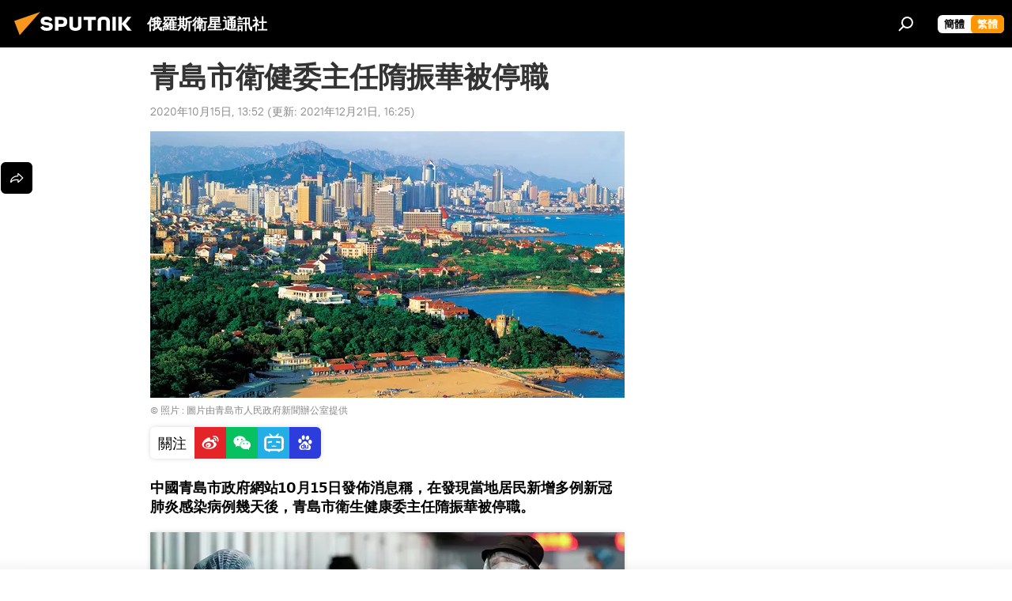

--- FILE ---
content_type: text/html; charset=utf-8
request_url: https://big5.sputniknews.cn/20201015/1032316867.html
body_size: 19171
content:
<!DOCTYPE html><html lang="zh" data-lang="chn" data-charset="big5" dir="ltr"><head prefix="og: http://ogp.me/ns# fb: http://ogp.me/ns/fb# article: http://ogp.me/ns/article#"><title>青島市衛健委主任隋振華被停職 - 2020年10月15日, 俄羅斯衛星通訊社</title><meta name="description" content="中國青島市政府網站10月15日發佈消息稱，在發現當地居民新增多例新冠肺炎感染病例幾天後，青島市衛生健康委主任隋振華被停職。 2020年10月15日, 俄羅斯衛星通訊社"><meta name="keywords" content="中國, 新型肺炎疫情, 政治, 青島"><meta http-equiv="X-UA-Compatible" content="IE=edge,chrome=1"><meta http-equiv="Content-Type" content="text/html; charset=utf-8"><meta name="robots" content="index, follow, max-image-preview:large"><meta name="viewport" content="width=device-width, initial-scale=1.0, maximum-scale=1.0, user-scalable=yes"><meta name="HandheldFriendly" content="true"><meta name="MobileOptimzied" content="width"><meta name="referrer" content="always"><meta name="format-detection" content="telephone=no"><meta name="format-detection" content="address=no"><link rel="alternate" type="application/rss+xml" href="https://big5.sputniknews.cn/export/rss2/archive/index.xml"><link rel="canonical" href="https://big5.sputniknews.cn/20201015/1032316867.html"><link rel="preload" as="image" href="https://cdn.sputniknews.cn/img/102545/79/1025457999_0:341:3543:2334_600x0_80_0_0_9569c5ee164fdc9d814e8ab7796053ea.jpg.webp"><link rel="preconnect" href="https://cdn.sputniknews.cn/images/"><link rel="dns-prefetch" href="https://cdn.sputniknews.cn/images/"><link rel="alternate" hreflang="zh" href="https://big5.sputniknews.cn/20201015/1032316867.html"><link rel="alternate" hreflang="x-default" href="https://big5.sputniknews.cn/20201015/1032316867.html"><link rel="apple-touch-icon" sizes="57x57" href="https://cdn.sputniknews.cn/i/favicon/favicon-57x57.png"><link rel="apple-touch-icon" sizes="60x60" href="https://cdn.sputniknews.cn/i/favicon/favicon-60x60.png"><link rel="apple-touch-icon" sizes="72x72" href="https://cdn.sputniknews.cn/i/favicon/favicon-72x72.png"><link rel="apple-touch-icon" sizes="76x76" href="https://cdn.sputniknews.cn/i/favicon/favicon-76x76.png"><link rel="apple-touch-icon" sizes="114x114" href="https://cdn.sputniknews.cn/i/favicon/favicon-114x114.png"><link rel="apple-touch-icon" sizes="120x120" href="https://cdn.sputniknews.cn/i/favicon/favicon-120x120.png"><link rel="apple-touch-icon" sizes="144x144" href="https://cdn.sputniknews.cn/i/favicon/favicon-144x144.png"><link rel="apple-touch-icon" sizes="152x152" href="https://cdn.sputniknews.cn/i/favicon/favicon-152x152.png"><link rel="apple-touch-icon" sizes="180x180" href="https://cdn.sputniknews.cn/i/favicon/favicon-180x180.png"><link rel="icon" type="image/png" sizes="192x192" href="https://cdn.sputniknews.cn/i/favicon/favicon-192x192.png"><link rel="icon" type="image/png" sizes="32x32" href="https://cdn.sputniknews.cn/i/favicon/favicon-32x32.png"><link rel="icon" type="image/png" sizes="96x96" href="https://cdn.sputniknews.cn/i/favicon/favicon-96x96.png"><link rel="icon" type="image/png" sizes="16x16" href="https://cdn.sputniknews.cn/i/favicon/favicon-16x16.png"><meta name="msapplication-TileColor" content="#F4F4F4"><meta name="msapplication-TileImage" content="https://cdn.sputniknews.cn/i/favicon/favicon-144x144.png"><meta name="theme-color" content="#F4F4F4"><link rel="shortcut icon" href="https://cdn.sputniknews.cn/i/favicon/favicon.ico"><meta property="fb:app_id" content="439754509530970"><meta property="fb:pages" content="326926411062288"><meta name="analytics:lang" content="chn"><meta name="analytics:title" content="青島市衛健委主任隋振華被停職 - 2020年10月15日, 俄羅斯衛星通訊社"><meta name="analytics:keyw" content="china, covid-2019, politics, geo_qingdao"><meta name="analytics:rubric" content=""><meta name="analytics:tags" content="中國, 新型肺炎疫情, 政治, 青島"><meta name="analytics:site_domain" content="big5.sputniknews.cn"><meta name="analytics:article_id" content="1032316867"><meta name="analytics:url" content="https://big5.sputniknews.cn/20201015/1032316867.html"><meta name="analytics:p_ts" content="1602741173"><meta name="analytics:author" content="俄羅斯衛星通訊社"><meta name="analytics:isscroll" content="0"><meta property="og:url" content="https://big5.sputniknews.cn/20201015/1032316867.html"><meta property="og:title" content="青島市衛健委主任隋振華被停職"><meta property="og:description" content="中國青島市政府網站10月15日發佈消息稱，在發現當地居民新增多例新冠肺炎感染病例幾天後，青島市衛生健康委主任隋振華被停職。"><meta property="og:type" content="article"><meta property="og:site_name" content="俄羅斯衛星通訊社"><meta property="og:locale" content="cn_CN"><meta property="og:image" content="https://cdn.sputniknews.cn/images/sharing/article/big5/1032316867.jpg?1640075107"><meta name="relap-image" content="https://cdn.sputniknews.cn/i/logo/logo-social.png"><meta name="twitter:card" content="summary_large_image"><meta name="twitter:image" content="https://cdn.sputniknews.cn/images/sharing/article/big5/1032316867.jpg?1640075107"><meta property="article:published_time" content="20201015T1352+0800"><meta property="article:modified_time" content="20211221T1625+0800"><meta property="article:author" content="俄羅斯衛星通訊社"><link rel="author" href="https://big5.sputniknews.cn"><meta property="article:section" content="News"><meta property="article:tag" content="中國"><meta property="article:tag" content="新型肺炎疫情"><meta property="article:tag" content="政治"><meta property="article:tag" content="青島"><meta name="relap-entity-id" content="1032316867"><meta property="fb:pages" content="326926411062288"><link rel="amphtml" href="https://big5.sputniknews.cn/amp/20201015/1032316867.html"><link rel="preload" as="style" onload="this.onload=null;this.rel='stylesheet'" type="text/css" href="https://cdn.sputniknews.cn/css/libs/fonts.min.css?911eb65935"><link rel="stylesheet" type="text/css" href="https://cdn.sputniknews.cn/css/common.min.css?9149894256"><link rel="stylesheet" type="text/css" href="https://cdn.sputniknews.cn/css/article.min.css?913fe17605"><script src="https://cdn.sputniknews.cn/min/js/dist/head.js?9c9052ef3"></script><script data-iub-purposes="1">var _paq = _paq || []; (function() {var stackDomain = window.location.hostname.split('.').reverse();var domain = stackDomain[1] + '.' + stackDomain[0];_paq.push(['setCDNMask', new RegExp('cdn(\\w+).img.'+domain)]); _paq.push(['setSiteId', 'sputnik_cn']); _paq.push(['trackPageView']); _paq.push(['enableLinkTracking']); var d=document, g=d.createElement('script'), s=d.getElementsByTagName('script')[0]; g.type='text/javascript'; g.defer=true; g.async=true; g.src='//a.sputniknews.com/js/sputnik.js'; s.parentNode.insertBefore(g,s); } )();</script>
            
                <script>
                    var _hmt = _hmt || [];
                    (function() {
                      var hm = document.createElement("script");
                      hm.src = "https://hm.baidu.com/hm.js?a194ecb55641188e5cbf02d633e406cb";
                      var s = document.getElementsByTagName("script")[0];
                      s.parentNode.insertBefore(hm, s);
                    })();
                </script>
            
        
            
                <script>
                    (function(){
                        var bp = document.createElement('script');
                        var curProtocol = window.location.protocol.split(':')[0];
                        if (curProtocol === 'https'){
                            bp.src = 'https://zz.bdstatic.com/linksubmit/push.js';
                        }
                        else{
                            bp.src = 'http: //push.zhanzhang.baidu.com/push.js';
                        }
                        var s = document.getElementsByTagName("script")[0];
                        s.parentNode.insertBefore(bp, s);
                    })();
                </script>
            
        <script type="text/javascript" src="https://cdn.sputniknews.cn/min/js/libs/banners/adfx.loader.bind.js?98d724fe2"></script><script>
                (window.yaContextCb = window.yaContextCb || []).push(() => {
                    replaceOriginalAdFoxMethods();
                    window.Ya.adfoxCode.hbCallbacks = window.Ya.adfoxCode.hbCallbacks || [];
                })
            </script><script>var endlessScrollFirst = 1032316867; var endlessScrollUrl = ''; var endlessScrollAlgorithm = ''; var endlessScrollQueue = [];</script><script>var endlessScrollFirst = 1032316867; var endlessScrollUrl = ''; var endlessScrollAlgorithm = ''; var endlessScrollQueue = [];</script></head><body id="body" data-ab="c" data-emoji="1" class="site_cn m-page-article ">
            
                <!-- Yandex.Metrika counter -->
                <script type="text/javascript" >
                   (function(m,e,t,r,i,k,a){m[i]=m[i]||function(){(m[i].a=m[i].a||[]).push(arguments)};
                   m[i].l=1*new Date();k=e.createElement(t),a=e.getElementsByTagName(t)[0],k.async=1,k.src=r,a.parentNode.insertBefore(k,a)})
                   (window, document, "script", "https://mc.yandex.ru/metrika/tag.js", "ym");

                   ym(27960300, "init", {
                        clickmap:true,
                        trackLinks:true,
                        accurateTrackBounce:true
                   });
                </script>
                <noscript><div><img src="https://mc.yandex.ru/watch/27960300" style="position:absolute; left:-9999px;" alt="" /></div></noscript>
                <!-- /Yandex.Metrika counter -->
            
        <div class="schema_org" itemscope="itemscope" itemtype="https://schema.org/WebSite"><meta itemprop="name" content="俄羅斯衛星通訊社"><meta itemprop="alternateName" content="俄羅斯衛星通訊社"><meta itemprop="description" content="俄羅斯衛星通訊社新聞（Sputnik）24小時全天候追蹤全球每日熱點新聞及時報導國內外最新及重大新聞資訊，內容覆蓋國內及國際突發新聞事件。衛星社秉承國際視野，力求及時、客觀、權威、獨立地報導全球資訊。"><a itemprop="url" href="https://big5.sputniknews.cn" title="俄羅斯衛星通訊社"> </a><meta itemprop="image" content="https://big5.sputniknews.cn/i/logo/logo.png"></div><ul class="schema_org" itemscope="itemscope" itemtype="http://schema.org/BreadcrumbList"><li itemprop="itemListElement" itemscope="itemscope" itemtype="http://schema.org/ListItem"><meta itemprop="name" content="俄羅斯衛星通訊社"><meta itemprop="position" content="1"><meta itemprop="item" content="https://big5.sputniknews.cn"><a itemprop="url" href="https://big5.sputniknews.cn" title="俄羅斯衛星通訊社"> </a></li><li itemprop="itemListElement" itemscope="itemscope" itemtype="http://schema.org/ListItem"><meta itemprop="name" content="News"><meta itemprop="position" content="2"><meta itemprop="item" content="https://big5.sputniknews.cn/20201015/"><a itemprop="url" href="https://big5.sputniknews.cn/20201015/" title="News"> </a></li><li itemprop="itemListElement" itemscope="itemscope" itemtype="http://schema.org/ListItem"><meta itemprop="name" content="青島市衛健委主任隋振華被停職"><meta itemprop="position" content="3"><meta itemprop="item" content="https://big5.sputniknews.cn/20201015/1032316867.html"><a itemprop="url" href="https://big5.sputniknews.cn/20201015/1032316867.html" title="青島市衛健委主任隋振華被停職"> </a></li></ul><div class="container"><div class="banner m-before-header m-article-desktop" data-position="article_desktop_header" data-infinity="1"><aside class="banner__content"></aside></div></div><div class="page" id="page"><div id="alerts"><script type="text/template" id="alertAfterRegisterTemplate">
                    
                        <div class="auth-alert m-hidden" id="alertAfterRegister">
                            <div class="auth-alert__text">
                                <%- data.success_title %> <br />
                                <%- data.success_email_1 %>
                                <span class="m-email"></span>
                                <%- data.success_email_2 %>
                            </div>
                            <div class="auth-alert__btn">
                                <button class="form__btn m-min m-black confirmEmail">
                                    <%- data.send %>
                                </button>
                            </div>
                        </div>
                    
                </script><script type="text/template" id="alertAfterRegisterNotifyTemplate">
                    
                        <div class="auth-alert" id="alertAfterRegisterNotify">
                            <div class="auth-alert__text">
                                <%- data.golink_1 %>
                                <span class="m-email">
                                    <%- user.mail %>
                                </span>
                                <%- data.golink_2 %>
                            </div>
                            <% if (user.registerConfirmCount <= 2 ) {%>
                                <div class="auth-alert__btn">
                                    <button class="form__btn m-min m-black confirmEmail">
                                        <%- data.send %>
                                    </button>
                                </div>
                            <% } %>
                        </div>
                    
                </script></div><div class="anchor" id="anchor"><div class="header " id="header"><div class="m-relative"><div class="container m-header"><div class="header__wrap"><div class="header__name"><div class="header__logo"><a href="/" title="俄羅斯衛星通訊社"><svg xmlns="http://www.w3.org/2000/svg" width="176" height="44" viewBox="0 0 176 44" fill="none"><path class="chunk_1" fill-rule="evenodd" clip-rule="evenodd" d="M45.8073 18.3817C45.8073 19.5397 47.1661 19.8409 49.3281 20.0417C54.1074 20.4946 56.8251 21.9539 56.8461 25.3743C56.8461 28.7457 54.2802 30.9568 48.9989 30.9568C44.773 30.9568 42.1067 29.1496 41 26.5814L44.4695 24.5688C45.3754 25.9277 46.5334 27.0343 49.4005 27.0343C51.3127 27.0343 52.319 26.4296 52.319 25.5751C52.319 24.5665 51.6139 24.2163 48.3942 23.866C43.7037 23.3617 41.3899 22.0029 41.3899 18.5824C41.3899 15.9675 43.3511 13 48.9359 13C52.9611 13 55.6274 14.8095 56.4305 17.1746L53.1105 19.1358C53.0877 19.1012 53.0646 19.0657 53.041 19.0295C52.4828 18.1733 51.6672 16.9224 48.6744 16.9224C46.914 16.9224 45.8073 17.4758 45.8073 18.3817ZM67.4834 13.3526H59.5918V30.707H64.0279V26.0794H67.4484C72.1179 26.0794 75.0948 24.319 75.0948 19.6401C75.0854 15.3138 72.6199 13.3526 67.4834 13.3526ZM67.4834 22.206H64.0186V17.226H67.4834C69.8975 17.226 70.654 18.0291 70.654 19.6891C70.6587 21.6527 69.6524 22.206 67.4834 22.206ZM88.6994 24.7206C88.6994 26.2289 87.4924 27.0857 85.3794 27.0857C83.3178 27.0857 82.1597 26.2289 82.1597 24.7206V13.3526H77.7236V25.0264C77.7236 28.6477 80.7425 30.9615 85.4704 30.9615C89.9999 30.9615 93.1168 28.8601 93.1168 25.0264V13.3526H88.6808L88.6994 24.7206ZM136.583 13.3526H132.159V30.7023H136.583V13.3526ZM156.097 13.3526L149.215 21.9235L156.45 30.707H151.066L144.276 22.4559V30.707H139.85V13.3526H144.276V21.8021L151.066 13.3526H156.097ZM95.6874 17.226H101.221V30.707H105.648V17.226H111.181V13.3526H95.6874V17.226ZM113.49 18.7342C113.49 15.2134 116.458 13 121.085 13C125.715 13 128.888 15.0616 128.902 18.7342V30.707H124.466V18.935C124.466 17.6789 123.259 16.8734 121.146 16.8734C119.094 16.8734 117.926 17.6789 117.926 18.935V30.707H113.49V18.7342Z" fill="white"></path><path class="chunk_2" d="M41 7L14.8979 36.5862L8 18.431L41 7Z" fill="#F8961D"></path></svg></a></div><div class="header__project"><span class="header__project-title">俄羅斯衛星通訊社</span></div></div><div class="header__controls" data-nosnippet=""><div class="share m-header" data-id="1032316867" data-url="https://big5.sputniknews.cn/20201015/1032316867.html" data-title="青島市衛健委主任隋振華被停職"></div><div class="header__menu"><span class="header__menu-item" data-modal-open="search"><svg class="svg-icon"><use xmlns:xlink="http://www.w3.org/1999/xlink" xlink:href="/i/sprites/package/inline.svg?63#search"></use></svg></span></div><div class="switcher m-double"><div class="switcher__label"><span class="switcher__title">繁體</span><span class="switcher__icon"><svg class="svg-icon"><use xmlns:xlink="http://www.w3.org/1999/xlink" xlink:href="/i/sprites/package/inline.svg?63#arrowDown"></use></svg></span></div><div class="switcher__dropdown"><div translate="no" class="notranslate"><div class="switcher__list"><a href="https://sputniknews.cn//20201015/1032316867.html" class="switcher__link"><span class="switcher__project">俄羅斯衛星通訊社</span><span class="switcher__abbr" data-abbr="簡體">簡體</span></a><a href="https://big5.sputniknews.cn/" class="switcher__link m-selected"><span class="switcher__project">俄羅斯衛星通訊社</span><span class="switcher__abbr" data-abbr="繁體">繁體</span><i class="switcher__accept"><svg class="svg-icon"><use xmlns:xlink="http://www.w3.org/1999/xlink" xlink:href="/i/sprites/package/inline.svg?63#ok"></use></svg></i></a></div></div></div></div></div></div></div></div></div></div><script>var GLOBAL = GLOBAL || {}; GLOBAL.translate = {}; GLOBAL.rtl = 0; GLOBAL.lang = "chn"; GLOBAL.design = "cn"; GLOBAL.charset = "big5"; GLOBAL.project = "sputnik_cn"; GLOBAL.htmlCache = 1; GLOBAL.translate.search = {}; GLOBAL.translate.search.notFound = "找不到"; GLOBAL.translate.search.stringLenght = "輸入更多字母進行搜索"; GLOBAL.www = "https://big5.sputniknews.cn"; GLOBAL.seo = {}; GLOBAL.seo.title = ""; GLOBAL.seo.keywords = ""; GLOBAL.seo.description = ""; GLOBAL.sock = {}; GLOBAL.sock.server = "https://cm.sputniknews.cn/chat"; GLOBAL.sock.lang = "chn"; GLOBAL.sock.project = "sputnik_cn"; GLOBAL.social = {}; GLOBAL.social.fbID = "439754509530970"; GLOBAL.share = [ { name: 'weibo', mobile: false },{ name: 'wechat', mobile: false } ]; GLOBAL.csrf_token = ''; GLOBAL.search = {}; GLOBAL.auth = {}; GLOBAL.auth.status = 'error'; GLOBAL.auth.provider = ''; GLOBAL.auth.twitter = '/id/twitter/request/'; GLOBAL.auth.facebook = '/id/facebook/request/'; GLOBAL.auth.vkontakte = '/id/vkontakte/request/'; GLOBAL.auth.google = '/id/google/request/'; GLOBAL.auth.ok = '/id/ok/request/'; GLOBAL.auth.apple = '/id/apple/request/'; GLOBAL.auth.moderator = ''; GLOBAL.user = {}; GLOBAL.user.id = ""; GLOBAL.user.emailActive = ""; GLOBAL.user.registerConfirmCount = 0; GLOBAL.article = GLOBAL.article || {}; GLOBAL.article.id = 1032316867; GLOBAL.article.chat_expired = !!1; GLOBAL.chat = GLOBAL.chat || {}; GLOBAL.locale = {"convertDate":{"yesterday":"昨天","hours":{"nominative":"%{s} hour ago","genitive":"%{s} hours ago"},"minutes":{"nominative":"%{s} minute ago","genitive":"%{s} minutes ago"}},"id":{"is_id":"0","errors":{"email":"輸入電子郵箱","password":"輸入密碼","wrong":"用戶名或密碼不正確","wrongpassword":"密碼不正確","wronglogin":"檢查您的電子郵件地址","emptylogin":"未輸入用戶名","wrongemail":"無效的電子郵箱","passwordnotsimilar":"輸入的密碼不一致","wrongcode":"無效代碼","wrongname":"無效名稱","send":"電子郵件已發送！","notsend":"錯誤！無法發送電子郵件。","anothersoc":"另一個賬號已與此用戶資料關聯","acclink":"賬號綁定成功！","emailexist":"使用此電子郵件的用戶已存在","emailnotexist":"錯誤！該電子郵件的用戶不存在","recoveryerror":"密碼恢復失敗。請再試一次！","alreadyactive":"該用戶已被激活","autherror":"登錄失敗。請稍後重試或聯繫技術支持。","codeerror":"註冊確認時代碼出錯。請稍後重試或聯繫技術支持。","global":"錯誤。請稍後重試或聯繫技術支持。","registeremail":[],"linkprofile":[],"confirm":[],"block":[],"del":[],"confirmation":[],"linkDeleted":"link deleted"},"links":{"login":"登錄","register":"註冊","forgotpassword":"找回密碼","privacy":"保密政策"},"auth":{"title":"登錄網站","email":"郵箱","password":"密碼","login":"登錄","recovery":"找回密碼","registration":"註冊","social":{"title":"其他登錄方式","comment":[],"vk":"VK","ok":"Odnoklassniki","google":"Google","apple":"Apple"}},"confirm_no":{"title":"鏈接失效","send":"再次發送電子郵件","back":"返回"},"login":{"title":"登錄","email":"E-mail:","password":"密碼：","remember":"記住我","signin":"登錄","social":{"label":"其他方式登錄","anotheruserlink":"此賬號與其他的用戶資料相關聯。"}},"register":{"title":"註冊","email":"郵箱","password":"密碼","button":"註冊","confirm":"確認密碼","captcha":"輸入圖片中的代碼","requirements":"* 所有字段均為必填項","password_length":"不少於9個字符和1個數字","success":[],"confirmemail":"請確認您的電子郵件以繼續。","confirm_personal":[],"login":"使用用戶名和密碼登錄","social":{"title":"其他登錄方式","comment":[],"vk":"VK","ok":"Odnoklassniki","google":"Google","apple":"Apple"}},"register_social":{"title":"註冊","email":"郵箱","registration":"註冊","confirm_personal":[],"back":"返回"},"register_user":{"title":"您的資料","name":"名字","lastname":"姓","loadphoto":[],"photo":"選擇照片","save":"保存"},"recovery_password":{"title":"找回密碼","email":"郵箱","next":"繼續","new_password":"新密碼","confirm_password":"確認密碼","back":"返回","send":"重置密碼的鏈接已發送到地址","done":"完成","change_and_login":"更改密碼並登錄"},"deleteaccount":{"title":"sputniknews.cn","body":"您確定要刪除個人資料嗎？","success":[],"action":"刪除賬號"},"passwordrecovery":{"title":"找回密碼","password":"輸入新密碼：","confirm":"重複新密碼：","email":"E-mail","send":[],"success":[],"alert":"\n 消息已發送到您指定的地址。要設置密碼，請點擊文本中的鏈接。\n "},"registerconfirm":{"success":"賬號創建成功！","error":"註冊確認錯誤。請稍後重試或聯繫技術支持"},"restoreaccount":{"title":"賬號找回","confirm":"恢復您的賬號？","error":"錯誤！無法恢復帳號。","success":"您的帳戶已恢復"},"localaccount":{"exist":"我有俄羅斯衛星通訊社的賬號","notexist":"我沒有俄羅斯衛星通訊社的賬號","title":"註冊","profile":"您有俄羅斯衛星通訊社的賬號嗎？","hello":[]},"button":{"ok":"好的","yes":"是","no":"否","next":"繼續","close":"關閉","profile":"個人賬戶","recover":"恢復","register":"註冊","delete":"刪除","subscribe":"訂閱"},"message":{"errors":{"empty":[],"notfound":[],"similar":[]}},"profile":{"title":"個人賬戶","tabs":{"profile":"用戶信息","notification":"通知","newsletter":"訂閱","settings":"設置"},"uploadphoto":{"hover":"下載新照片或將其拖到此字段中","hover_mobile":"下載新照片或將其拖到此字段中"},"edit":{"firstname":"名字","lastname":"姓","change":"更改","save":"保存"},"logout":"退出","unblock":"解鎖","block":"鎖定","auth":"登錄網站","wrongname":"無效名稱","send_link":"鏈接已發送","pass_change_title":"您已成功修改密碼"},"notification":{"title":"通知","email":"郵寄l","site":"網站","now":"立即","onetime":"一天一次","answer":"在聊天室回答您：","just":"剛才"},"settings":{"email":"郵箱","password":"密碼","new_password":"新密碼","new_password_again":"確認新密碼","password_length":"不少於9個字符和1個數字","password_changed":"您已成功修改密碼","accept":"確認","social_title":"社交網絡","social_show":"顯示配置文件","enable":"連接","disable":"斷開","remove":"刪除配置文件","remove_title":"您確定要刪除個人資料嗎？","remove_cancel":"取消","remove_accept":"刪除","download_description":"You can download the personal data processed during the use of your personal account functionаl at any moment","download":"The file will download as an XML"},"social":{"title":"社交網絡上的用戶信息"},"stat":{"reactions":{"nominative":"響應","genitive_singular":"響應","genitive_plural":"響應"},"comments":{"nominative":"註釋","genitive_singular":"註釋","genitive_plural":"註釋"},"year":{"nominative":"年","genitive_singular":"年","genitive_plural":"年"},"month":{"nominative":"月","genitive_singular":"月","genitive_plural":"月"},"day":{"nominative":"日","genitive_singular":"日","genitive_plural":"日"},"hour":{"nominative":"小時","genitive_singular":"小時","genitive_plural":"小時"},"min":{"nominative":"分鐘","genitive_singular":"分鐘","genitive_plural":"分鐘"},"on_site":" 網站","one_day":" 一天在線"},"newsletter":{"title":"您的時事通訊訂閱","day":"每日的","week":"每週的","special":"特殊郵件","no":"您還沒有訂閱時事通訊"},"public":{"block":"用戶被鎖定","lastvisit":"上次訪問："}},"chat":{"report":"投訴","answer":"回復","block":[],"return":"您可以通過以下方式重新參與：","feedback":[],"closed":"討論已結束。您可以在文章發表後24小時內參與討論。","auth":[],"message":"信息……","moderation":{"hide":"隱藏評論","show":"顯示評論","block":"鎖定用戶","unblock":"解鎖用戶","hideall":"隱藏此用戶的所有評論","showall":"顯示該用戶的所有評論","deselect":"取消分配"},"external_link_title":"轉換到外部鏈接","external_link_title_body":[],"report_send":"評論投訴已發送給網站管理員","message_remove":"消息已被作者刪除","yesterday":"昨日"},"auth_alert":{"success_title":"註冊成功！","success_email_1":"請點擊電子郵件中的鏈接，發送至 ","success_email_2":[],"send":"再次發送","golink_1":"請點擊電子郵件中的鏈接，發送至 ","golink_2":[],"email":"E-mail","not_confirm":"未確認","send_link":"發送鏈接"},"js_templates":{"unread":"未讀消息","you":"您","author":"作者","report":"投訴","reply":"回復","block":"鎖定","remove":"刪除","closeall":"關閉所有","notifications":"通知","disable_twelve":"斷開12個小時","new_message":"新信息來自sputniknews.cn","acc_block":"您的賬號已被網站管理員凍結","acc_unblock":"您的賬號已被網站管理員解鎖","you_subscribe_1":"您訂閱的主題是 ","you_subscribe_2":"。您可以在個人帳戶中管理您的訂閱。","you_received_warning_1":"您收到了 ","you_received_warning_2":" 的警告。尊重其他參與者，不要違反評論規則。第三次違規後，您的賬號將被凍結12小時。","block_time":"凍結期限： ","hours":" 小時","forever":"永久","feedback":"聯繫","my_subscriptions":"我的訂閱","rules":"資料評論規則","chat":"聊天室：","chat_new_messages":"新的聊天消息","chat_moder_remove_1":"您的消息 ","chat_moder_remove_2":" 已被管理員刪除","chat_close_time_1":"聊天室中沒有人發言超過 12 小時，它將在 ","chat_close_time_2":" 小時後關閉","chat_new_emoji_1":"對您的消息 ","chat_new_emoji_2":" 的新響應 ","chat_message_reply_1":"用戶回復您的評論 ","chat_message_reply_2":[" "],"chat_verify_message":"\n 謝謝！您的信息將在網站驗證後發布。\n ","emoji_1":"喜歡","emoji_2":"哈哈","emoji_3":"驚奇","emoji_4":"驚奇","emoji_5":"氣憤","emoji_6":"不喜歡","site_subscribe_podcast":{"success":"謝謝，您已訂閱時事通訊！您可以在個人帳戶中進行設置或取消訂閱。","subscribed":"您已訂閱了該時事通訊","error":"發生了一個意外的錯誤。請稍後再試。"}},"smartcaptcha":{"site_key":"ysc1_Zf0zfLRI3tRHYHJpbX6EjjBcG1AhG9LV0dmZQfJu8ba04c1b"}}; GLOBAL = {...GLOBAL, ...{"subscribe":{"@attributes":{"ratio":"0.2"},"is_cta":"1","email":"輸入電子郵箱","button":"訂閱","send":"謝謝，已向您發送一封帶有鏈接的電子郵件，以確認您的訂閱。","subscribe":"謝謝，您已訂閱時事通訊！您可以在個人帳戶中進行設置或取消訂閱。","confirm":"您已訂閱了該時事通訊","registration":{"@attributes":{"button":"註冊","ratio":"0.1"}},"social":{"@attributes":{"count":"8","ratio":"0.7"},"comment":[],"item":[{"@attributes":{"type":"wc","title":"WeChat","url":"#wechat","ratio":"0.35"}},{"@attributes":{"type":"wc","title":"WeChat","url":"#wechat","ratio":"0.35"}},{"@attributes":{"type":"wb","title":"Weibo","url":"http:\/\/www.weibo.com\/p\/1002062181597154\/home?from=page_100206&mod=TAB&is_all=1#place","ratio":"0.3"}}]}}}}; GLOBAL.js = {}; GLOBAL.js.videoplayer = "https://cdn.sputniknews.cn/min/js/dist/videoplayer.js?9651130d6"; GLOBAL.userpic = "/userpic/"; GLOBAL.gmt = ""; GLOBAL.tz = "+0800"; GLOBAL.projectList = [ { title: '國際的', country: [ { title: '英語', url: 'https://sputnikglobe.com', flag: 'flags-INT', lang: 'International', lang2: 'English' }, ] }, { title: '中東', country: [ { title: '阿拉伯語', url: 'https://sarabic.ae/', flag: 'flags-INT', lang: 'Sputnik عربي', lang2: 'Arabic' }, { title: '土耳其語', url: 'https://anlatilaninotesi.com.tr/', flag: 'flags-TUR', lang: 'Türkiye', lang2: 'Türkçe' }, { title: '波斯語', url: 'https://spnfa.ir/', flag: 'flags-INT', lang: 'Sputnik ایران', lang2: 'Persian' }, { title: '達里語', url: 'https://sputnik.af/', flag: 'flags-INT', lang: 'Sputnik افغانستان', lang2: 'Dari' }, ] }, { title: '拉美', country: [ { title: '西班牙語', url: 'https://noticiaslatam.lat/', flag: 'flags-INT', lang: 'Mundo', lang2: 'Español' }, { title: '葡萄牙語', url: 'https://noticiabrasil.net.br/', flag: 'flags-BRA', lang: 'Brasil', lang2: 'Português' }, ] }, { title: '南亞', country: [ { title: '印地語', url: 'https://hindi.sputniknews.in', flag: 'flags-IND', lang: 'भारत', lang2: 'हिंदी' }, { title: '英語', url: 'https://sputniknews.in', flag: 'flags-IND', lang: 'India', lang2: 'English' }, ] }, { title: '東亞和東南亞', country: [ { title: '越南語', url: 'https://kevesko.vn/', flag: 'flags-VNM', lang: 'Việt Nam', lang2: 'Tiếng Việt' }, { title: '日語', url: 'https://sputniknews.jp/', flag: 'flags-JPN', lang: '日本', lang2: '日本語' }, { title: '中文', url: 'https://sputniknews.cn/', flag: 'flags-CHN', lang: '中國', lang2: '中文' }, ] }, { title: '中亞', country: [ { title: '哈薩克語', url: 'https://sputnik.kz/', flag: 'flags-KAZ', lang: 'Қазақстан', lang2: 'Қазақ тілі' }, { title: '吉爾吉斯語', url: 'https://sputnik.kg/', flag: 'flags-KGZ', lang: 'Кыргызстан', lang2: 'Кыргызча' }, { title: '烏茲別克語', url: 'https://oz.sputniknews.uz/', flag: 'flags-UZB', lang: 'Oʻzbekiston', lang2: 'Ўзбекча' }, { title: '塔吉克語', url: 'https://sputnik.tj/', flag: 'flags-TJK', lang: 'Тоҷикистон', lang2: 'Тоҷикӣ' }, ] }, { title: '非洲', country: [ { title: '法語', url: 'https://fr.sputniknews.africa/', flag: 'flags-INT', lang: 'Afrique', lang2: 'Français' }, { title: '英語', url: 'https://en.sputniknews.africa', flag: 'flags-INT', lang: 'Africa', lang2: 'English' }, ] }, { title: '外高加索', country: [ { title: '亞美尼亞語', url: 'https://arm.sputniknews.ru/', flag: 'flags-ARM', lang: 'Արմենիա', lang2: 'Հայերեն' }, { title: '阿布哈茲語', url: 'https://sputnik-abkhazia.info/', flag: 'flags-ABH', lang: 'Аҧсны', lang2: 'Аҧсышәала' }, { title: '奧塞梯語', url: 'https://sputnik-ossetia.com/', flag: 'flags-OST', lang: 'Хуссар Ирыстон', lang2: 'Иронау' }, { title: '格魯吉亞語', url: 'https://sputnik-georgia.com/', flag: 'flags-GEO', lang: 'საქართველო', lang2: 'ქართული' }, { title: '阿塞拜疆語', url: 'https://sputnik.az/', flag: 'flags-AZE', lang: 'Azərbaycan', lang2: 'Аzərbaycanca' }, ] }, { title: '歐洲', country: [ { title: '塞爾維亞語', url: 'https://sputnikportal.rs/', flag: 'flags-SRB', lang: 'Србиjа', lang2: 'Српски' }, { title: '俄文', url: 'https://lv.sputniknews.ru/', flag: 'flags-LVA', lang: 'Latvija', lang2: 'Русский' }, { title: '俄文', url: 'https://lt.sputniknews.ru/', flag: 'flags-LTU', lang: 'Lietuva', lang2: 'Русский' }, { title: '摩爾多瓦語', url: 'https://md.sputniknews.com/', flag: 'flags-MDA', lang: 'Moldova', lang2: 'Moldovenească' }, { title: '白俄羅斯語', url: 'https://bel.sputnik.by/', flag: 'flags-BLR', lang: 'Беларусь', lang2: 'Беларускi' } ] }, ];</script><div class="wrapper" id="endless" data-infinity-max-count="3"><div class="endless__item " data-infinity="1" data-supertag="0" data-remove-fat="0" data-advertisement-project="0" data-remove-advertisement="0" data-id="1032316867" data-date="20201015" data-endless="1" data-domain="big5.sputniknews.cn" data-project="sputnik_cn" data-url="/20201015/1032316867.html" data-full-url="https://big5.sputniknews.cn/20201015/1032316867.html" data-title="青島市衛健委主任隋振華被停職" data-published="2020-10-15T13:52+0800" data-text-length="0" data-keywords="中國, 新型肺炎疫情, 政治, 青島" data-author="俄羅斯衛星通訊社" data-analytics-keyw="china, covid-2019, politics, geo_qingdao" data-analytics-rubric="" data-analytics-tags="中國, 新型肺炎疫情, 政治, 青島" data-article-show="" data-chat-expired="" data-pts="1602741173" data-article-type="article" data-is-scroll="1" data-head-title="青島市衛健委主任隋振華被停職 - 俄羅斯衛星通訊社, 15.10.2020"><div class="container m-content"><div class="layout"><div class="article "><div class="article__meta" itemscope="" itemtype="https://schema.org/Article"><div itemprop="mainEntityOfPage">https://big5.sputniknews.cn/20201015/1032316867.html</div><a itemprop="url" href="https://big5.sputniknews.cn/20201015/1032316867.html" title="青島市衛健委主任隋振華被停職"></a><div itemprop="headline">青島市衛健委主任隋振華被停職</div><div itemprop="name">青島市衛健委主任隋振華被停職</div><div itemprop="alternateName">俄羅斯衛星通訊社</div><div itemprop="description">中國青島市政府網站10月15日發佈消息稱，在發現當地居民新增多例新冠肺炎感染病例幾天後，青島市衛生健康委主任隋振華被停職。 2020年10月15日, 俄羅斯衛星通訊社</div><div itemprop="datePublished">2020-10-15T13:52+0800</div><div itemprop="dateCreated">2020-10-15T13:52+0800</div><div itemprop="dateModified">2021-12-21T16:25+0800</div><div itemprop="associatedMedia">https://cdn.sputniknews.cn/img/102545/79/1025457999_0:341:3543:2334_1920x0_80_0_0_ac798491ab279006a2851c4d441aca37.jpg.webp</div><div itemprop="contentLocation">青島</div><div itemprop="copyrightHolder" itemscope="" itemtype="http://schema.org/Organization"><div itemprop="name">俄羅斯衛星通訊社</div><a itemprop="url" href="https://big5.sputniknews.cn" title="俄羅斯衛星通訊社"> </a><div itemprop="email">feedback.cn@sputniknews.com</div><div itemprop="telephone">+74956456601</div><div itemprop="legalName">MIA „Rossiya Segodnya“</div><a itemprop="sameAs" href="https://weibo.com/u/2181597154"> </a><a itemprop="sameAs" href="https://cdn.sputniknews.cn/i/wechat.png"> </a><a itemprop="sameAs" href="https://space.bilibili.com/1156910727?spm_id_from=333.337.0.0"> </a><div itemprop="logo" itemscope="" itemtype="https://schema.org/ImageObject"><a itemprop="url" href="https://big5.sputniknews.cn/i/logo/logo.png" title="俄羅斯衛星通訊社"> </a><a itemprop="contentUrl" href="https://big5.sputniknews.cn/i/logo/logo.png" title="俄羅斯衛星通訊社"> </a><div itemprop="width">252</div><div itemprop="height">60</div></div></div><div itemprop="copyrightYear">2020</div><div itemprop="creator" itemscope="" itemtype="http://schema.org/Organization"><div itemprop="name">俄羅斯衛星通訊社</div><a itemprop="url" href="https://big5.sputniknews.cn" title="俄羅斯衛星通訊社"> </a><div itemprop="email">feedback.cn@sputniknews.com</div><div itemprop="telephone">+74956456601</div><div itemprop="legalName">MIA „Rossiya Segodnya“</div><a itemprop="sameAs" href="https://weibo.com/u/2181597154"> </a><a itemprop="sameAs" href="https://cdn.sputniknews.cn/i/wechat.png"> </a><a itemprop="sameAs" href="https://space.bilibili.com/1156910727?spm_id_from=333.337.0.0"> </a><div itemprop="logo" itemscope="" itemtype="https://schema.org/ImageObject"><a itemprop="url" href="https://big5.sputniknews.cn/i/logo/logo.png" title="俄羅斯衛星通訊社"> </a><a itemprop="contentUrl" href="https://big5.sputniknews.cn/i/logo/logo.png" title="俄羅斯衛星通訊社"> </a><div itemprop="width">252</div><div itemprop="height">60</div></div></div><div itemprop="genre">News</div><div itemprop="inLanguage">cn_CN</div><div itemprop="sourceOrganization" itemscope="" itemtype="http://schema.org/Organization"><div itemprop="name">俄羅斯衛星通訊社</div><a itemprop="url" href="https://big5.sputniknews.cn" title="俄羅斯衛星通訊社"> </a><div itemprop="email">feedback.cn@sputniknews.com</div><div itemprop="telephone">+74956456601</div><div itemprop="legalName">MIA „Rossiya Segodnya“</div><a itemprop="sameAs" href="https://weibo.com/u/2181597154"> </a><a itemprop="sameAs" href="https://cdn.sputniknews.cn/i/wechat.png"> </a><a itemprop="sameAs" href="https://space.bilibili.com/1156910727?spm_id_from=333.337.0.0"> </a><div itemprop="logo" itemscope="" itemtype="https://schema.org/ImageObject"><a itemprop="url" href="https://big5.sputniknews.cn/i/logo/logo.png" title="俄羅斯衛星通訊社"> </a><a itemprop="contentUrl" href="https://big5.sputniknews.cn/i/logo/logo.png" title="俄羅斯衛星通訊社"> </a><div itemprop="width">252</div><div itemprop="height">60</div></div></div><div itemprop="image" itemscope="" itemtype="https://schema.org/ImageObject"><a itemprop="url" href="https://cdn.sputniknews.cn/img/102545/79/1025457999_0:341:3543:2334_1920x0_80_0_0_ac798491ab279006a2851c4d441aca37.jpg.webp" title="青島太平角"></a><a itemprop="contentUrl" href="https://cdn.sputniknews.cn/img/102545/79/1025457999_0:341:3543:2334_1920x0_80_0_0_ac798491ab279006a2851c4d441aca37.jpg.webp" title="青島太平角"></a><div itemprop="width">1920</div><div itemprop="height">1080</div><div itemprop="representativeOfPage">true</div></div><a itemprop="thumbnailUrl" href="https://cdn.sputniknews.cn/img/102545/79/1025457999_0:341:3543:2334_1920x0_80_0_0_ac798491ab279006a2851c4d441aca37.jpg.webp"></a><div itemprop="image" itemscope="" itemtype="https://schema.org/ImageObject"><a itemprop="url" href="https://cdn.sputniknews.cn/img/102545/79/1025457999_0:9:3543:2666_1920x0_80_0_0_c86895847d4745ef82aa0234eeacd5a3.jpg.webp" title="青島太平角"></a><a itemprop="contentUrl" href="https://cdn.sputniknews.cn/img/102545/79/1025457999_0:9:3543:2666_1920x0_80_0_0_c86895847d4745ef82aa0234eeacd5a3.jpg.webp" title="青島太平角"></a><div itemprop="width">1920</div><div itemprop="height">1440</div><div itemprop="representativeOfPage">true</div></div><a itemprop="thumbnailUrl" href="https://cdn.sputniknews.cn/img/102545/79/1025457999_0:9:3543:2666_1920x0_80_0_0_c86895847d4745ef82aa0234eeacd5a3.jpg.webp">https://cdn.sputniknews.cn/img/102545/79/1025457999_0:9:3543:2666_1920x0_80_0_0_c86895847d4745ef82aa0234eeacd5a3.jpg.webp</a><div itemprop="image" itemscope="" itemtype="https://schema.org/ImageObject"><a itemprop="url" href="https://cdn.sputniknews.cn/img/102545/79/1025457999_258:0:3101:2843_1920x0_80_0_0_cec69c842cd8feb945b19593e20091b7.jpg.webp" title="青島太平角"></a><a itemprop="contentUrl" href="https://cdn.sputniknews.cn/img/102545/79/1025457999_258:0:3101:2843_1920x0_80_0_0_cec69c842cd8feb945b19593e20091b7.jpg.webp" title="青島太平角"></a><div itemprop="width">1920</div><div itemprop="height">1920</div><div itemprop="representativeOfPage">true</div></div><a itemprop="thumbnailUrl" href="https://cdn.sputniknews.cn/img/102545/79/1025457999_258:0:3101:2843_1920x0_80_0_0_cec69c842cd8feb945b19593e20091b7.jpg.webp" title="青島太平角"></a><div itemprop="publisher" itemscope="" itemtype="http://schema.org/Organization"><div itemprop="name">俄羅斯衛星通訊社</div><a itemprop="url" href="https://big5.sputniknews.cn" title="俄羅斯衛星通訊社"> </a><div itemprop="email">feedback.cn@sputniknews.com</div><div itemprop="telephone">+74956456601</div><div itemprop="legalName">MIA „Rossiya Segodnya“</div><a itemprop="sameAs" href="https://weibo.com/u/2181597154"> </a><a itemprop="sameAs" href="https://cdn.sputniknews.cn/i/wechat.png"> </a><a itemprop="sameAs" href="https://space.bilibili.com/1156910727?spm_id_from=333.337.0.0"> </a><div itemprop="logo" itemscope="" itemtype="https://schema.org/ImageObject"><a itemprop="url" href="https://big5.sputniknews.cn/i/logo/logo.png" title="俄羅斯衛星通訊社"> </a><a itemprop="contentUrl" href="https://big5.sputniknews.cn/i/logo/logo.png" title="俄羅斯衛星通訊社"> </a><div itemprop="width">252</div><div itemprop="height">60</div></div></div><div itemprop="author" itemscope="" itemtype="https://schema.org/Person"><div itemprop="name">俄羅斯衛星通訊社</div></div><div itemprop="keywords">中國, 新型肺炎疫情, 政治, 青島</div><div itemprop="about" itemscope="" itemtype="https://schema.org/Thing"><div itemprop="name">中國, 新型肺炎疫情, 政治, 青島</div></div></div><div class="article__header"><h1 class="article__title">青島市衛健委主任隋振華被停職</h1><div class="article__info " data-nosnippet=""><div class="article__info-date"><a href="/20201015/" class="" title="新聞檔案" data-unixtime="1602741173">2020年10月15日, 13:52</a> <span class="article__info-date-modified " data-unixtime="1640075107"> (更新: <span class="date">2021年12月21日, 16:25</span>)</span></div><div class="article__view" data-id="1032316867"></div></div><div class="article__announce"><div class="media" data-media-tipe="ar16x9"><div class="media__size"><div class="photoview__open" data-photoview-group="1032316867" data-photoview-src="https://cdn.sputniknews.cn/img/102545/79/1025457999_0:0:3543:2843_1440x900_80_0_1_c8c18c75b52e842eb3047c3fc687cec7.jpg.webp?source-sid=not_sputnik_photo" data-photoview-image-id="1025457998" data-photoview-sharelink="https://big5.sputniknews.cn/20201015/1032316867.html?share-img=1025457998"><noindex><div class="photoview__open-info"><span class="photoview__copyright">© 照片 :  圖片由青島市人民政府新聞辦公室提供</span><span class="photoview__ext-link"></span><span class="photoview__desc-text">青島太平角</span></div></noindex><img media-type="ar16x9" data-source-sid="not_sputnik_photo" alt="青島太平角 - 俄羅斯衛星通訊社" title="青島太平角" src="https://cdn.sputniknews.cn/img/102545/79/1025457999_0:341:3543:2334_600x0_80_0_0_9569c5ee164fdc9d814e8ab7796053ea.jpg.webp"></div></div><div class="media__copyright " data-nosnippet=""><div class="media__copyright-item m-copyright">© 照片 :  圖片由青島市人民政府新聞辦公室提供</div></div></div></div><div class="article__news-services-subscribe" data-modal-open="subscribe"><span class="article__news-services-subscribe-label">關注</span><ul class="article__news-services-subscribe-list"><li class="article__news-services-subscribe-item social-service" title="Weibo" data-name="weibo"><svg class="svg-icon"><use xmlns:xlink="http://www.w3.org/1999/xlink" xlink:href="/i/sprites/package/inline.svg?63#weibo"></use></svg></li><li class="article__news-services-subscribe-item social-service" title="WeChat" data-name="wechat"><svg class="svg-icon"><use xmlns:xlink="http://www.w3.org/1999/xlink" xlink:href="/i/sprites/package/inline.svg?63#wechat"></use></svg></li><li class="article__news-services-subscribe-item social-service" title="Bilibili" data-name="bilibili"><svg class="svg-icon"><use xmlns:xlink="http://www.w3.org/1999/xlink" xlink:href="/i/sprites/package/inline.svg?63#bilibili"></use></svg></li><li class="article__news-services-subscribe-item social-service" title="Baidu" data-name="baidu"><svg class="svg-icon"><use xmlns:xlink="http://www.w3.org/1999/xlink" xlink:href="/i/sprites/package/inline.svg?63#baidu"></use></svg></li></ul></div><div class="article__announce-text">中國青島市政府網站10月15日發佈消息稱，在發現當地居民新增多例新冠肺炎感染病例幾天後，青島市衛生健康委主任隋振華被停職。</div></div><div class="article__body"><div class="article__block" data-type="text"><div class="article__text"><p></div></div><div class="article__block" data-type="article" data-article="main-photo"><div class="article__article m-image"><a href="/20201015/1032316323.html" class="article__article-image" inject-number="" inject-position="" title="中國衛健委：中國14日新增新冠確診病例11例 其中本土病例1例"><img media-type="s1000x440" data-source-sid="reuters_photo" alt="中國衛健委：中國14日新增新冠確診病例11例 - 俄羅斯衛星通訊社" title="中國衛健委：中國14日新增新冠確診病例11例" class=" lazyload" src="data:image/svg+xml,%3Csvg%20xmlns=%22http://www.w3.org/2000/svg%22%20width=%22600%22%20height=%22264%22%3E%3C/svg%3E" data-src="https://cdn.sputniknews.cn/img/103119/43/1031194345_0:113:1200:641_600x0_80_0_0_52b9e2e64ac4bd864a028363f6433948.jpg.webp"></a><div class="article__article-desc"><a href="/20201015/1032316323.html" class="article__article-title" inject-number="" inject-position="" title="中國衛健委：中國14日新增新冠確診病例11例 其中本土病例1例">中國衛健委：中國14日新增新冠確診病例11例 其中本土病例1例</a></div><div class="article__article-info" data-type="article"><div class="elem-info"><div class="elem-info__date " data-unixtime="1602728022">2020年10月15日, 10:13</div><div class="elem-info__views" data-id="1032316323"></div><div class="elem-info__share"><div class="share" data-id="1032316323" data-url="https://big5.sputniknews.cn/20201015/1032316323.html" data-title="中國衛健委：中國14日新增新冠確診病例11例 其中本土病例1例"></div></div></div></div></div></div><div class="article__block" data-type="text"><div class="article__text">該聲明沒有直接指出該官員被停職的原因，只是宣佈將對其進行調查。市委組織部常務副部長楊錫祥被委派主持市衛生健康委全面工作。</p>
<p>此外，<a href="http://sputniknews.cn/covid-2019/202010141032309665/" target="_blank" rel="noopener">青島市</a>衛生健康委黨組研究決定免去青島市胸科醫院院長鄧凱的職務。當地政府認為，此次新增感染病例與這家醫院有關。</p></div></div></div><div class="article__footer"><div class="article__share"><div class="article__sharebar" data-nosnippet=""><span class="share m-article" data-id="1032316867" data-url="https://big5.sputniknews.cn/20201015/1032316867.html" data-title="青島市衛健委主任隋振華被停職" data-hideMore="true"></span></div></div><ul class="tags m-noButton m-mb20"><li class="tag  " data-sid="china" data-type="tag"><a href="/china/" class="tag__text" title="中國">中國</a></li><li class="tag  " data-sid="covid-2019" data-type="tag"><a href="/covid-2019/" class="tag__text" title="新型肺炎疫情">新型肺炎疫情</a></li><li class="tag  " data-sid="politics" data-type="tag"><a href="/politics/" class="tag__text" title="政治">政治</a></li><li class="tag  " data-sid="geo_qingdao" data-type="tag"><a href="/geo_qingdao/" class="tag__text" title="青島">青島</a></li></ul><div class="article__userbar-loader" data-nosnippet=""><span class="loader"><i></i></span></div><aside id="cta" data-sid=""></aside></div></div><div class="sidebar"><div class="banner m-right-first m-article-desktop" data-position="article_desktop_right-1" data-infinity="1" data-changed-id="adfox_article_right_1_1032316867"><aside class="banner__content"></aside></div></div></div></div></div></div><div class="footer"><div class="container"><div class="footer__topline"><div class="footer__logo"><i class="footer__logo-icon"><img src="https://cdn.sputniknews.cn/i/logo/logo.svg" width="170" height="43" alt="俄羅斯衛星通訊社"></i><span class="footer__logo-title">俄羅斯衛星通訊社</span></div><div class="footer__menu"><div class="footer__menu-item"><a href="/china/" class="footer__menu-link" title="中國">中國</a></div><div class="footer__menu-item"><a href="/russia/" class="footer__menu-link" title="俄羅斯">俄羅斯</a></div><div class="footer__menu-item"><a href="/category_guoji/" class="footer__menu-link" title="國際">國際</a></div><div class="footer__menu-item"><a href="/russia_china_relations/" class="footer__menu-link" title="俄中關係">俄中關係</a></div><div class="footer__menu-item"><a href="/opinion/" class="footer__menu-link" title="評論">評論</a></div><div class="footer__menu-item"><a href="/multimedia/" class="footer__menu-link" title="多媒體">多媒體</a></div><div class="footer__menu-item"><a href="/podcast/" class="footer__menu-link" title="播客">播客</a></div><div class="footer__menu-item"><a href="/economics/" class="footer__menu-link" title="經濟">經濟</a></div><div class="footer__menu-item"><a href="/military/" class="footer__menu-link" title="軍事">軍事</a></div><div class="footer__menu-item"><a href="/science/" class="footer__menu-link" title="科技">科技</a></div><div class="footer__menu-item"><a href="/sport/" class="footer__menu-link" title="體育">體育</a></div><div class="footer__menu-item"><a href="/entertainment/" class="footer__menu-link" title="娛樂">娛樂</a></div></div></div></div><div class="container"><div class="footer__social" data-nosnippet=""><a target="_blank" href="https://weibo.com/u/2181597154" class="footer__social-button" title="Weibo"><i class="footer__social-icon m-weibo"><svg class="svg-icon"><use xmlns:xlink="http://www.w3.org/1999/xlink" xlink:href="/i/sprites/package/inline.svg?63#weibo"></use></svg></i><span class="footer__social-title">Weibo</span></a><a target="_blank" href="https://cdn.sputniknews.cn/i/wechat.png" class="footer__social-button" title="WeChat"><div class="footer__social-popup"><div class="footer__social-img"><img src="https://cdn.sputniknews.cn/i/wechat.png" alt="公眾號" title="公眾號"><p class="footer__social-title">公眾號</p></div><div class="footer__social-img"><img title="小程序" src="/i/wechat_qr.svg" alt="小程序"><p class="footer__social-title">小程序</p></div></div><i class="footer__social-icon m-wechat"><svg class="svg-icon"><use xmlns:xlink="http://www.w3.org/1999/xlink" xlink:href="/i/sprites/package/inline.svg?63#wechat"></use></svg></i><span class="footer__social-title">WeChat</span></a><a target="_blank" href="https://space.bilibili.com/1156910727?spm_id_from=333.337.0.0" class="footer__social-button" title="Bilibili"><i class="footer__social-icon m-bilibili"><svg class="svg-icon"><use xmlns:xlink="http://www.w3.org/1999/xlink" xlink:href="/i/sprites/package/inline.svg?63#bilibili"></use></svg></i><span class="footer__social-title">Bilibili</span></a></div></div><div class="footer__background"><div class="container"><div class="footer__grid"><div class="footer__content"><ul class="footer__nav"><li class="footer__nav-item" data-id="1020404012"><a href="/docs/index.html" class="footer__nav-link" title="關於我們" target="_blank" rel="noopener">關於我們</a></li><li class="footer__nav-item" data-id="1020404009"><a href="/docs/terms_of_use.html" class="footer__nav-link" title="資料使用條款" target="_blank" rel="noopener">資料使用條款</a></li><li class="footer__nav-item" data-id="1021624193"><button class="footer__nav-link" title="反饋" data-modal-open="feedback">反饋</button></li><li class="footer__nav-item" data-id="1046545783"><a href="/docs/cookie.html" class="footer__nav-link" title="使用Cookie和自動日誌記錄政策" target="_blank" rel="noopener">使用Cookie和自動日誌記錄政策</a></li><li class="footer__nav-item" data-id="1049108074"><a href="/docs/privacy_policy.html" class="footer__nav-link" title="隱私政策" target="_blank" rel="noopener">隱私政策</a></li><li class="footer__nav-item" data-id="1036762027"><button class="footer__nav-link" title="Privacy Feedback" data-modal-open="feedbackprivacy">Privacy Feedback</button></li></ul><div class="footer__information"></div></div><div class="footer__apps" data-nosnippet=""><a target="_blank" rel="noopener" class="footer__apps-link m-google" style="margin-left:0" title="Android APK" href="https://sputnik-apk.ru/china.apk"><img src="/i/apps/android_apk.svg" alt="Android APK"></a></div><div class="footer__copyright" data-nosnippet="">© 2026 Sputnik  
            
                Sputnik(衛星）所有權利均受保護 <a href="https://beian.miit.gov.cn/" target="_blank">京ICP備2020045094號-1</a> <a href="https://www.beian.gov.cn/portal/registerSystemInfo?recordcode=11010502053235" target="_blank"><img src="https://cdn.sputniknews.cn/i/sites/cn/cn-license.png" style="vertical-align: middle; margin-left: 5px;" /> 京公網安備11010502053235號</a> 18+
            
        </div></div></div></div></div><script async="async" src="https://cdn.sputniknews.cn/min/js/libs/cta.js?95628acf1"></script><script type="text/javascript">
				var ctaRotate = [
					
					{
						"name": "socialnetwork",
						"ratio": "0.7",
						"items": [
							
								{
									"name"    : "wc",
									"ratio"   : "0.35",
									"content" : "歡迎在微信上關注我們的新聞",
									"url"     : "#wechat",
									"button"  : "訂閱"
								},
							
								{
									"name"    : "wc",
									"ratio"   : "0.35",
									"content" : "請在俄羅斯衛星通訊社的微信小程序閱讀",
									"url"     : "#wechat",
									"button"  : "訂閱"
								},
							
								{
									"name"    : "wb",
									"ratio"   : "0.3",
									"content" : "歡迎在微博上關注我們的新聞",
									"url"     : "http://www.weibo.com/p/1002062181597154/home?from=page_100206&mod=TAB&is_all=1#place",
									"button"  : "訂閱"
								},
							
						]
					},
					
				]
				</script><script type="text/template" id="cta_socialnetwork">
					
						<a href="<%- data.url %>" class="cta m-<%- data.type %>">
							<span class="cta__icon"></span>
							<span class="cta__desc">
								<%= data.content %>
							</span>
							<span class="cta__btn">
								<span><%- data.button %></span>
							</span>
						</a>
					
				</script><script type="text/template" id="cta_registration">
					
						<div class="cta m-registration">
							<div class="cta__icon"></div>
							<div class="cta__desc">
								<%= data.content %>
							</div>
							<div class="cta__btn" data-modal-open="registration">
								<span><%- data.button %></span>
							</div>
						</div>
					
				</script><script src="https://cdn.sputniknews.cn/min/js/dist/footer.js?991aa009e"></script><script>
                var player_locale = {
                    
                        "LIVE": "直播中",
                        "Play Video": "播放",
                        "Play": "播放",
                        "Pause": "暫停",
                        "Current Time": "起止時間",
                        "Duration Time": "持續時間",
                        "Remaining Time": "剩餘時間",
                        "Stream Type": "流量類型",
                        "Loaded": "加載中",
                        "Progress": "進度",
                        "Fullscreen": "全屏",
                        "Non-Fullscreen": "退出全屏",
                        "Mute": "靜音",
                        "Unmute": "聲音",
                        "Playback Rate": "播放速度",
                        "Close Modal Dialog": "關閉",
                        "Close": "關閉",
                        "Download": "下載",
                        "Subscribe": "署名",
                        "More": "全部觀看",
                        "About": "概述",
                        "You aborted the media playback": "您已中斷視頻播放",
                        "A network error caused the media download to fail part-way.": "網絡錯誤視頻下載出現故障",
                        "The media could not be loaded, either because the server or network failed or because the format is not supported.": "視頻因格式不支持或者服務器或網絡的問題無法加載",
                        "The media playback was aborted due to a corruption problem or because the media used features your browser did not support.": "由於損壞或視頻使用了瀏覽器不支持的功能，該視頻播放已暫停。",
                        "No compatible source was found for this media.": "無法找到此視頻兼容的來源",
                        "The media is encrypted and we do not have the keys to decrypt it.": "此視頻已加密，我們沒有播放密碼。",
                        "Download video": "下載",
                        "Link": "Link",
                        "Copy Link": "Copy Link",
                        "Get Code": "Get Code",
                        "Views": "Views",
                        "Repeat": "Repeat"
                };
            
            if ( document.querySelectorAll('.video-js').length && !window.videojs ) {
                loadJS("https://cdn.sputniknews.cn/min/js/dist/videoplayer.js?9651130d6", function() {
                    
                        videojs.addLanguage("cn", player_locale);
                    
                });
            }
        </script><script async="async" src="https://cdn.sputniknews.cn/min/js/libs/locale/cn.js?92eec3947"></script><script async="async" src="https://cdn.sputniknews.cn/min/js/dist/article.js?9c527ad8?110000016611"></script><script>
                if (typeof lazyloadScript === 'function') {
                    lazyloadScript(".article__vk", function() {
                       (function(d, s, id) { var js, fjs = d.getElementsByTagName(s)[0]; if (d.getElementById(id)) return; js = d.createElement(s); js.id = id; js.src = "https://vk.ru/js/api/openapi.js?168"; fjs.parentNode.insertBefore(js, fjs); }(document, 'script', 'vk_openapi_js'));
                    });
                }
            </script><script async="async" type="text/javascript" src="https://platform.twitter.com/widgets.js"></script><script async="async" type="text/javascript" src="https://connect.facebook.net/en_US/sdk.js#xfbml=1&amp;version=v3.2"></script><script async="async" type="text/javascript" src="//www.instagram.com/embed.js"></script><script async="async" type="text/javascript" src="https://www.tiktok.com/embed.js"></script>
            
                <!--LiveInternet counter-->
                <script type="text/javascript"><!--
                new Image().src = "//counter.yadro.ru/hit;RS_Total/Sputniki_Total/Sputniknews?r"+
                escape(document.referrer)+((typeof(screen)=="undefined")?"":
                ";s"+screen.width+"*"+screen.height+"*"+(screen.colorDepth?
                screen.colorDepth:screen.pixelDepth))+";u"+escape(document.URL)+
                ";h"+escape(document.title.substring(0,80))+";"+Math.random();//--></script>
                <!--/LiveInternet-->
            
        
            

            
        <img src="/services/counter/?project=&amp;obj_id=1032316867&amp;obj_type=article&amp;action_type=&amp;ts=1768890372" alt="" style="visibility: hidden; position: absolute;"></div><div class="widgets" id="widgets"><div class="widgets_size" id="widgetsSize"><div class="container m-relative"><div class="lenta-mini"><div class="lenta-mini__title">新聞時間線</div><div class="lenta-mini__counter color-bg m-zero js__counter-lenta">0</div></div></div><div class="widgets__r"><div class="widgets__r-slide"><div class="widgets__r-bg"><div class="widgets__r-live m-view-list" id="widgetRLive"></div></div></div></div><div class="widgets__l" id="widgetLeft"><div class="widgets__l-slide"><div class="widgets__l-bg" id="projectWrapper"><script type="text/template" id="project">
            
                <div class="project__place">
                    <div class="project__place-scroll">
                        <% for (let i = 0; i < data.length; i++) { %>
                            <div class="project__place-region">
                                <%- data[i].title %>
                            </div>
                            <% for (let j = 0; j < data[i].country.length; j++) { %>
                                 <a href="<%- data[i].country[j].url.trim() %>">
                                    <span>
                                        <svg class="svg-icon">
                                            <use xmlns:xlink="http://www.w3.org/1999/xlink" xlink:href="<%- ria.getIcon(data[i].country[j].flag.trim()) %>"></use>
                                        </svg>
                                    </span>
                                    <span><%- data[i].country[j].lang.trim() %></span>
                                    <span><%- data[i].country[j].lang2.trim() %></span>
                                    <span>
                                        <%- data[i].country[j].title.trim() %>
                                    </span>
                                </a>
                            <% } %>
                        <% } %>
                    </div>
                </div>
            
            </script></div></div></div><div class="widgets__hide"></div><div class="widgets__b" id="widgetBottom"><div class="widgets__b-slide"><div class="widgets__b-cover js__toggle-lenta"></div></div></div></div></div><div class="photoview" id="photoView"><div class="photoview__back"></div><div class="photoview__sub"><div class="photoview__prev"><div class="photoview__indent"><img class="photoview__loader" src="https://cdn.sputniknews.cn/i/loader.svg?"><img class="photoview__img"></div></div><div class="photoview__next"><div class="photoview__indent"><img class="photoview__loader" src="https://cdn.sputniknews.cn/i/loader.svg?"><img class="photoview__img"></div></div></div><div class="photoview__active"><div class="photoview__indent"><img class="photoview__loader" src="https://cdn.sputniknews.cn/i/loader.svg?"><img class="photoview__img"></div></div><a class="photoview__btn-prev" title="prev"><i><svg class="svg-icon"><use xmlns:xlink="http://www.w3.org/1999/xlink" xlink:href="/i/sprites/package/inline.svg?63#arrowLeft"></use></svg></i></a><a class="photoview__btn-next" title="next"><i><svg class="svg-icon"><use xmlns:xlink="http://www.w3.org/1999/xlink" xlink:href="/i/sprites/package/inline.svg?63#arrowRight"></use></svg></i></a><div class="photoview__can-hide"><div class="photoview__desc m-disabled"><span class="photoview__desc-more"><i><svg class="svg-icon"><use xmlns:xlink="http://www.w3.org/1999/xlink" xlink:href="/i/sprites/package/inline.svg?63#arrowUp"></use></svg></i><i><svg class="svg-icon"><use xmlns:xlink="http://www.w3.org/1999/xlink" xlink:href="/i/sprites/package/inline.svg?63#arrowDown"></use></svg></i></span><div class="photoview__desc-over"><div class="photoview__desc-size"></div><div class="photoview__desc-text"></div></div></div><div class="photoview__media-info"><div class="photoview__media-overflow"><div class="photoview__copyright"></div><div class="photoview__ext-link"></div></div></div><div class="photoview__index-view"><span></span></div><div class="photoview__social"><div class="share" data-id="" data-url="" data-title=""></div></div></div><a class="photoview__btn-close" title="close"><i><svg class="svg-icon"><use xmlns:xlink="http://www.w3.org/1999/xlink" xlink:href="/i/sprites/package/inline.svg?63#close"></use></svg></i></a></div><div id="modals"></div><div class="notifications" id="notifications"></div></body></html>
